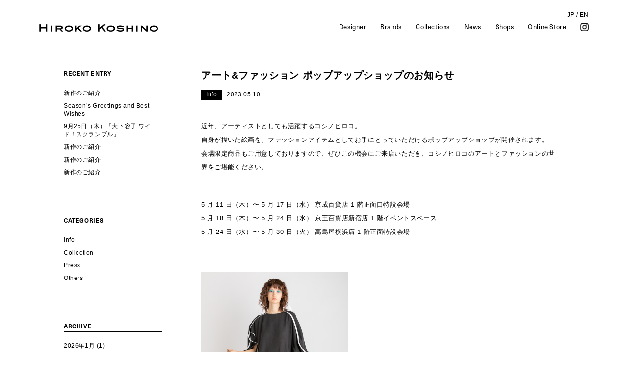

--- FILE ---
content_type: text/html; charset=UTF-8
request_url: https://www.hirokokoshino.com/8378/
body_size: 5961
content:
<!DOCTYPE html>
<html lang="ja" class="no-js no-svg">
<head>
<meta charset="UTF-8">
<meta name="viewport" content="width=device-width, initial-scale=1">

<script>(function(html){html.className = html.className.replace(/\bno-js\b/,'js')})(document.documentElement);</script>
<title>アート&#038;ファッション ポップアップショップのお知らせ &#8211; HIROKO KOSHINO / ヒロココシノ公式ブランドサイト</title>
<meta name='robots' content='max-image-preview:large' />
<link rel="alternate" type="application/rss+xml" title="HIROKO KOSHINO / ヒロココシノ公式ブランドサイト &raquo; フィード" href="https://www.hirokokoshino.com/feed/" />
<link rel="alternate" type="application/rss+xml" title="HIROKO KOSHINO / ヒロココシノ公式ブランドサイト &raquo; コメントフィード" href="https://www.hirokokoshino.com/comments/feed/" />
<style id='classic-theme-styles-inline-css' type='text/css'>
/*! This file is auto-generated */
.wp-block-button__link{color:#fff;background-color:#32373c;border-radius:9999px;box-shadow:none;text-decoration:none;padding:calc(.667em + 2px) calc(1.333em + 2px);font-size:1.125em}.wp-block-file__button{background:#32373c;color:#fff;text-decoration:none}
</style>
<link rel="canonical" href="https://www.hirokokoshino.com/8378/" />
<link rel='shortlink' href='https://www.hirokokoshino.com/?p=8378' />
<style>
.qtranxs_flag_ja {background-image: url(https://www.hirokokoshino.com/_wp/wp-content/plugins/qtranslate-xt-master/flags/jp.png); background-repeat: no-repeat;}
.qtranxs_flag_en {background-image: url(https://www.hirokokoshino.com/_wp/wp-content/plugins/qtranslate-xt-master/flags/gb.png); background-repeat: no-repeat;}
</style>
<link hreflang="ja" href="https://www.hirokokoshino.com/ja/8378/" rel="alternate" />
<link hreflang="en" href="https://www.hirokokoshino.com/en/8378/" rel="alternate" />
<link hreflang="x-default" href="https://www.hirokokoshino.com/8378/" rel="alternate" />
<meta name="generator" content="qTranslate-XT 3.16.0.dev.0" />
<link rel="pingback" href="https://www.hirokokoshino.com/_wp/xmlrpc.php">

<link href="https://www.hirokokoshino.com/_wp/wp-content/themes/hirokokoshino2019/js/videojs/video-js.min.css" rel="stylesheet">
<script src="https://www.hirokokoshino.com/_wp/wp-content/themes/hirokokoshino2019/js/videojs/video.min.js"></script>

<link rel="stylesheet" href="https://use.typekit.net/wal6slo.css">
<link rel="stylesheet" href="https://www.hirokokoshino.com/_wp/wp-content/themes/hirokokoshino2019/js/magnific/magnific-popup.css"/>
<link rel="stylesheet" href="https://www.hirokokoshino.com/_wp/wp-content/themes/hirokokoshino2019/js/slick/slick.css" type="text/css" />
<link rel="stylesheet" href="https://www.hirokokoshino.com/_wp/wp-content/themes/hirokokoshino2019/js/slick/slick-theme.css" type="text/css" />
<link rel="stylesheet" type="text/css" href="https://www.hirokokoshino.com/_wp/wp-content/themes/hirokokoshino2019/css/sp.css" />
<link rel="stylesheet" type="text/css" href="https://www.hirokokoshino.com/_wp/wp-content/themes/hirokokoshino2019/css/stylesheet.css" />
<link rel="stylesheet" type="text/css" href="https://www.hirokokoshino.com/_wp/wp-content/themes/hirokokoshino2019/css/style.css?1769070792" />
<link rel="stylesheet" type="text/css" href="https://www.hirokokoshino.com/_wp/wp-content/themes/hirokokoshino2019/css/else.css?1769070792" />

<script src="https://www.hirokokoshino.com/_wp/wp-content/themes/hirokokoshino2019/js/lib/modernizr-custom.js" type="text/javascript"></script>
<script src="https://www.hirokokoshino.com/_wp/wp-content/themes/hirokokoshino2019/js/lib/jquery.min.js" type="text/javascript"></script>
<script src="https://www.hirokokoshino.com/_wp/wp-content/themes/hirokokoshino2019/js/lib/jquery.easing.1.3.js"></script>
<script src="https://www.hirokokoshino.com/_wp/wp-content/themes/hirokokoshino2019/js/lib/imagesloaded.pkgd.min.js"></script>
<script src="https://www.hirokokoshino.com/_wp/wp-content/themes/hirokokoshino2019/js/lib/jquery.tile.min.js"></script>
<script src="https://www.hirokokoshino.com/_wp/wp-content/themes/hirokokoshino2019/js/lib/image-scale.min.js"></script>
<script src="https://www.hirokokoshino.com/_wp/wp-content/themes/hirokokoshino2019/js/lib/jquery.scrollify.js"></script>
<script src="https://www.hirokokoshino.com/_wp/wp-content/themes/hirokokoshino2019/js/lib/jquery.styled-select-box.js"></script>

<script src="https://www.hirokokoshino.com/_wp/wp-content/themes/hirokokoshino2019/js/barba/barba.min.js" type="text/javascript"></script>
<script src="https://www.hirokokoshino.com/_wp/wp-content/themes/hirokokoshino2019/js/magnific/jquery.magnific-popup.min.js"></script>
<script src="https://www.hirokokoshino.com/_wp/wp-content/themes/hirokokoshino2019/js/slick/slick.min.js" type="text/javascript"></script>
<script src="https://www.hirokokoshino.com/_wp/wp-content/themes/hirokokoshino2019/js/common.js?1769070792"></script>
<script src="https://www.hirokokoshino.com/_wp/wp-content/themes/hirokokoshino2019/js/top.js"></script>

<!-- Google tag (gtag.js) --> 
<script async src="https://www.googletagmanager.com/gtag/js?id=G-8JHYZCK5V6"></script> 
<script> 
  window.dataLayer = window.dataLayer || []; 
  function gtag(){dataLayer.push(arguments);} 
  gtag('js', new Date()); 

  gtag('config', 'G-8JHYZCK5V6'); 
</script> 

<!--
<script>
  (function(i,s,o,g,r,a,m){i['GoogleAnalyticsObject']=r;i[r]=i[r]||function(){
  (i[r].q=i[r].q||[]).push(arguments)},i[r].l=1*new Date();a=s.createElement(o),
  m=s.getElementsByTagName(o)[0];a.async=1;a.src=g;m.parentNode.insertBefore(a,m)
  })(window,document,'script','//www.google-analytics.com/analytics.js','ga');

  ga('create', 'UA-45526711-1', 'hirokokoshino-tokyo.com');
  ga('require', 'displayfeatures');
  ga('send', 'pageview');

</script>
-->

<!-- Global site tag (gtag.js) - Google Analytics -->
<!--
<script async src="https://www.googletagmanager.com/gtag/js?id=UA-7238544-1"></script>
<script>
  window.dataLayer = window.dataLayer || [];
  function gtag(){dataLayer.push(arguments);}
  gtag('js', new Date());

  gtag('config', 'UA-7238544-1');
</script>
-->

</head>

<body class="post-template-default single single-post postid-8378 single-format-standard jaPage has-header-image has-sidebar colors-light">


<header class="">
	<div class="headerBox">
		<h1 id="logo"><a class="no-barba" href="https://www.hirokokoshino.com/">HIROKO KOSHINO</a></h1>
		<nav>
			<ul class="langList">
				<li class="current"><a class="no-barba" href="/ja/8378/">JP</a></li>
				<li><span> / </span></li>
				<li><a class="no-barba" href="/en/8378/">EN</a></li>
			</ul>

			<ul class="navList">
				<li><a class="no-barba" href="https://www.hirokokoshino.com/designer">Designer</a></li>
				<li><a class="no-barba" href="https://www.hirokokoshino.com/brands">Brands</a></li>
				<li><a class="no-barba" href="https://www.hirokokoshino.com/collections">Collections</a></li>
				<li><a class="no-barba" href="https://www.hirokokoshino.com/news">News</a></li>
				<li><a class="no-barba" href="https://www.hirokokoshino.com/shops">Shops</a></li>
				<li><a class="no-barba" href="https://www.hirokokoshino.com/online-store">Online Store</a></li>
				<li class="instagram"><a href="https://www.instagram.com/hirokokoshino_official/" target="_blank">Instagram</a></li>
			</ul>
		</nav>
	</div>
</header>
<div id="barba-wrapper">
<div class="barba-container" data-namespace="newsDetail">
	
	<main class="page">
		<section class="sec">
			<div class="contentBox">

				<div class="blogContent">
					<div class="mainContent">
						<article>
							<h3 class="ttl"><a href="https://www.hirokokoshino.com/8378/">アート&#038;ファッション ポップアップショップのお知らせ</a></h3>
							<div class="dateBox"><div class="category">Info</div><div class="date">2023.05.10</div></div>
							<div class="desp">
<p><span class="hotkey-layer "><span id="page3R_mcid6" class="markedContent"><span dir="ltr" role="presentation">近年、</span><span dir="ltr" role="presentation">アーティストとしても活躍するコシノヒロコ。</span></span><span id="page3R_mcid7" class="markedContent"></span><span id="page3R_mcid8" class="markedContent"><br role="presentation" /><span dir="ltr" role="presentation">自身が</span><span dir="ltr" role="presentation">描いた絵画を</span><span dir="ltr" role="presentation">、</span><span dir="ltr" role="presentation">ファッションアイテムとしてお手にとっていただけるポップアップショップが開催されます。</span></span><span id="page3R_mcid9" class="markedContent"></span><span id="page3R_mcid10" class="markedContent"><br role="presentation" /><span dir="ltr" role="presentation">会場限定商品もご用意しておりますので、ぜひこの機会にご来店いただき、コシノヒロコのアートとファッションの世</span><br role="presentation" /><span dir="ltr" role="presentation">界をご堪能ください。</span></span><span id="page3R_mcid11" class="markedContent"></span><span id="page3R_mcid12" class="markedContent"></span><span id="page3R_mcid13" class="markedContent"></span><span id="page3R_mcid14" class="markedContent"></span></span></p>
<p><span class="hotkey-layer "><span id="page3R_mcid14" class="markedContent"><br role="presentation" /><span dir="ltr" role="presentation">5</span></span><span id="page3R_mcid15" class="markedContent"> <span dir="ltr" role="presentation">月</span></span><span id="page3R_mcid16" class="markedContent"> <span dir="ltr" role="presentation">11</span></span><span id="page3R_mcid17" class="markedContent"> <span dir="ltr" role="presentation">日（木）〜</span></span><span id="page3R_mcid18" class="markedContent"> <span dir="ltr" role="presentation">5</span></span><span id="page3R_mcid19" class="markedContent"> <span dir="ltr" role="presentation">月</span></span><span id="page3R_mcid20" class="markedContent"> <span dir="ltr" role="presentation">17</span></span><span id="page3R_mcid21" class="markedContent"> <span dir="ltr" role="presentation">日（水）</span></span><span id="page3R_mcid22" class="markedContent"></span><span id="page3R_mcid23" class="markedContent"> <span dir="ltr" role="presentation">京成百貨店</span></span><span id="page3R_mcid24" class="markedContent"> <span dir="ltr" role="presentation">1</span></span><span id="page3R_mcid25" class="markedContent"> <span dir="ltr" role="presentation">階正面口特設会場</span></span><span id="page3R_mcid26" class="markedContent"><br role="presentation" /><span dir="ltr" role="presentation">5</span></span><span id="page3R_mcid27" class="markedContent"> <span dir="ltr" role="presentation">月</span></span><span id="page3R_mcid28" class="markedContent"> <span dir="ltr" role="presentation">18</span></span><span id="page3R_mcid29" class="markedContent"> <span dir="ltr" role="presentation">日（木）〜</span></span><span id="page3R_mcid30" class="markedContent"> <span dir="ltr" role="presentation">5</span></span><span id="page3R_mcid31" class="markedContent"> <span dir="ltr" role="presentation">月</span></span><span id="page3R_mcid32" class="markedContent"> <span dir="ltr" role="presentation">24</span></span><span id="page3R_mcid33" class="markedContent"> <span dir="ltr" role="presentation">日（水）</span></span><span id="page3R_mcid34" class="markedContent"></span><span id="page3R_mcid35" class="markedContent"> <span dir="ltr" role="presentation">京王百貨店新宿店</span></span><span id="page3R_mcid36" class="markedContent"> <span dir="ltr" role="presentation">1</span></span><span id="page3R_mcid37" class="markedContent"> <span dir="ltr" role="presentation">階イベントスペース</span></span><span id="page3R_mcid38" class="markedContent"><br role="presentation" /><span dir="ltr" role="presentation">5</span></span><span id="page3R_mcid39" class="markedContent"> <span dir="ltr" role="presentation">月</span></span><span id="page3R_mcid40" class="markedContent"> <span dir="ltr" role="presentation">24</span></span><span id="page3R_mcid41" class="markedContent"> <span dir="ltr" role="presentation">日（水）〜</span></span><span id="page3R_mcid42" class="markedContent"> <span dir="ltr" role="presentation">5</span></span><span id="page3R_mcid43" class="markedContent"> <span dir="ltr" role="presentation">月</span></span><span id="page3R_mcid44" class="markedContent"> <span dir="ltr" role="presentation">30</span></span><span id="page3R_mcid45" class="markedContent"> <span dir="ltr" role="presentation">日（火）</span></span><span id="page3R_mcid46" class="markedContent"></span><span id="page3R_mcid47" class="markedContent"> <span dir="ltr" role="presentation">高島屋横浜店</span></span><span id="page3R_mcid48" class="markedContent"> <span dir="ltr" role="presentation">1</span></span><span id="page3R_mcid49" class="markedContent"> <span dir="ltr" role="presentation">階正面特設会場</span></span></span></p>
<div></div>
<p>&nbsp;</p>
<div><img decoding="async" fetchpriority="high" class="alignnone size-thumbnail wp-image-8380" src="https://www.hirokokoshino.com/_wp/wp-content/uploads/2023/05/3cd704abf37252cdc028c82a43a3bfff-300x425.png" alt="" width="300" height="425" srcset="https://www.hirokokoshino.com/_wp/wp-content/uploads/2023/05/3cd704abf37252cdc028c82a43a3bfff-300x425.png 300w, https://www.hirokokoshino.com/_wp/wp-content/uploads/2023/05/3cd704abf37252cdc028c82a43a3bfff-720x1019.png 720w, https://www.hirokokoshino.com/_wp/wp-content/uploads/2023/05/3cd704abf37252cdc028c82a43a3bfff-768x1087.png 768w, https://www.hirokokoshino.com/_wp/wp-content/uploads/2023/05/3cd704abf37252cdc028c82a43a3bfff-848x1200.png 848w, https://www.hirokokoshino.com/_wp/wp-content/uploads/2023/05/3cd704abf37252cdc028c82a43a3bfff.png 1080w" sizes="(max-width: 300px) 100vw, 300px" /></div>
							</div>		
							
<!-- 							<div class="img"><a href="#"><img src="https://www.hirokokoshino.com/_wp/wp-content/themes/hirokokoshino2019/images/img_news01.jpg" /></a></div>	 -->				
						</article>
					</div>
					<div class="side">
	

<aside id="secondary" class="widget-area" role="complementary" aria-label="ブログサイドバー">
	
		<section id="recent-posts-3" class="widget widget_recent_entries">
		<h2 class="widget-title">RECENT ENTRY</h2>
		<ul>
											<li>
					<a href="https://www.hirokokoshino.com/16417/">新作のご紹介</a>
									</li>
											<li>
					<a href="https://www.hirokokoshino.com/16250/">Season’s Greetings and Best Wishes</a>
									</li>
											<li>
					<a href="https://www.hirokokoshino.com/16242/">9月25日（木）「大下容子 ワイド！スクランブル」</a>
									</li>
											<li>
					<a href="https://www.hirokokoshino.com/16239/">新作のご紹介</a>
									</li>
											<li>
					<a href="https://www.hirokokoshino.com/16042/">新作のご紹介</a>
									</li>
											<li>
					<a href="https://www.hirokokoshino.com/15812/">新作のご紹介</a>
									</li>
					</ul>

		</section><section id="categories-2" class="widget widget_categories"><h2 class="widget-title">CATEGORIES</h2>
			<ul>
					<li class="cat-item cat-item-2"><a href="https://www.hirokokoshino.com/category/info/">Info</a>
</li>
	<li class="cat-item cat-item-8"><a href="https://www.hirokokoshino.com/category/press/magazine/">Magazine</a>
</li>
	<li class="cat-item cat-item-1"><a href="https://www.hirokokoshino.com/category/collection/">Collection</a>
</li>
	<li class="cat-item cat-item-9"><a href="https://www.hirokokoshino.com/category/press/newspaper/">Newspaper</a>
</li>
	<li class="cat-item cat-item-7"><a href="https://www.hirokokoshino.com/category/press/">Press</a>
</li>
	<li class="cat-item cat-item-3"><a href="https://www.hirokokoshino.com/category/others/">Others</a>
</li>
			</ul>

			</section><section id="archives-2" class="widget widget_archive"><h2 class="widget-title">ARCHIVE</h2>
			<ul>
					<li><a href='https://www.hirokokoshino.com/date/2026/01/'>2026年1月</a>&nbsp;(1)</li>
	<li><a href='https://www.hirokokoshino.com/date/2025/12/'>2025年12月</a>&nbsp;(3)</li>
	<li><a href='https://www.hirokokoshino.com/date/2025/11/'>2025年11月</a>&nbsp;(1)</li>
	<li><a href='https://www.hirokokoshino.com/date/2025/10/'>2025年10月</a>&nbsp;(1)</li>
	<li><a href='https://www.hirokokoshino.com/date/2025/09/'>2025年9月</a>&nbsp;(3)</li>
	<li><a href='https://www.hirokokoshino.com/date/2025/08/'>2025年8月</a>&nbsp;(2)</li>
	<li><a href='https://www.hirokokoshino.com/date/2025/07/'>2025年7月</a>&nbsp;(2)</li>
	<li><a href='https://www.hirokokoshino.com/date/2025/06/'>2025年6月</a>&nbsp;(2)</li>
	<li><a href='https://www.hirokokoshino.com/date/2025/05/'>2025年5月</a>&nbsp;(6)</li>
	<li><a href='https://www.hirokokoshino.com/date/2025/04/'>2025年4月</a>&nbsp;(3)</li>
	<li><a href='https://www.hirokokoshino.com/date/2025/03/'>2025年3月</a>&nbsp;(1)</li>
	<li><a href='https://www.hirokokoshino.com/date/2025/02/'>2025年2月</a>&nbsp;(4)</li>
	<li><a href='https://www.hirokokoshino.com/date/2025/01/'>2025年1月</a>&nbsp;(2)</li>
	<li><a href='https://www.hirokokoshino.com/date/2024/12/'>2024年12月</a>&nbsp;(1)</li>
	<li><a href='https://www.hirokokoshino.com/date/2024/11/'>2024年11月</a>&nbsp;(4)</li>
	<li><a href='https://www.hirokokoshino.com/date/2024/10/'>2024年10月</a>&nbsp;(2)</li>
	<li><a href='https://www.hirokokoshino.com/date/2024/09/'>2024年9月</a>&nbsp;(3)</li>
	<li><a href='https://www.hirokokoshino.com/date/2024/08/'>2024年8月</a>&nbsp;(2)</li>
	<li><a href='https://www.hirokokoshino.com/date/2024/07/'>2024年7月</a>&nbsp;(1)</li>
	<li><a href='https://www.hirokokoshino.com/date/2024/06/'>2024年6月</a>&nbsp;(3)</li>
	<li><a href='https://www.hirokokoshino.com/date/2024/05/'>2024年5月</a>&nbsp;(2)</li>
	<li><a href='https://www.hirokokoshino.com/date/2024/04/'>2024年4月</a>&nbsp;(2)</li>
	<li><a href='https://www.hirokokoshino.com/date/2024/03/'>2024年3月</a>&nbsp;(2)</li>
	<li><a href='https://www.hirokokoshino.com/date/2024/02/'>2024年2月</a>&nbsp;(2)</li>
	<li><a href='https://www.hirokokoshino.com/date/2024/01/'>2024年1月</a>&nbsp;(2)</li>
	<li><a href='https://www.hirokokoshino.com/date/2023/12/'>2023年12月</a>&nbsp;(1)</li>
	<li><a href='https://www.hirokokoshino.com/date/2023/11/'>2023年11月</a>&nbsp;(2)</li>
	<li><a href='https://www.hirokokoshino.com/date/2023/10/'>2023年10月</a>&nbsp;(3)</li>
	<li><a href='https://www.hirokokoshino.com/date/2023/09/'>2023年9月</a>&nbsp;(2)</li>
	<li><a href='https://www.hirokokoshino.com/date/2023/08/'>2023年8月</a>&nbsp;(2)</li>
	<li><a href='https://www.hirokokoshino.com/date/2023/07/'>2023年7月</a>&nbsp;(2)</li>
	<li><a href='https://www.hirokokoshino.com/date/2023/06/'>2023年6月</a>&nbsp;(2)</li>
	<li><a href='https://www.hirokokoshino.com/date/2023/05/'>2023年5月</a>&nbsp;(2)</li>
	<li><a href='https://www.hirokokoshino.com/date/2023/04/'>2023年4月</a>&nbsp;(2)</li>
	<li><a href='https://www.hirokokoshino.com/date/2023/03/'>2023年3月</a>&nbsp;(3)</li>
	<li><a href='https://www.hirokokoshino.com/date/2023/02/'>2023年2月</a>&nbsp;(1)</li>
	<li><a href='https://www.hirokokoshino.com/date/2023/01/'>2023年1月</a>&nbsp;(2)</li>
	<li><a href='https://www.hirokokoshino.com/date/2022/12/'>2022年12月</a>&nbsp;(2)</li>
	<li><a href='https://www.hirokokoshino.com/date/2022/11/'>2022年11月</a>&nbsp;(2)</li>
	<li><a href='https://www.hirokokoshino.com/date/2022/10/'>2022年10月</a>&nbsp;(5)</li>
	<li><a href='https://www.hirokokoshino.com/date/2022/09/'>2022年9月</a>&nbsp;(3)</li>
	<li><a href='https://www.hirokokoshino.com/date/2022/08/'>2022年8月</a>&nbsp;(2)</li>
	<li><a href='https://www.hirokokoshino.com/date/2022/07/'>2022年7月</a>&nbsp;(1)</li>
	<li><a href='https://www.hirokokoshino.com/date/2022/06/'>2022年6月</a>&nbsp;(3)</li>
	<li><a href='https://www.hirokokoshino.com/date/2022/05/'>2022年5月</a>&nbsp;(4)</li>
	<li><a href='https://www.hirokokoshino.com/date/2022/04/'>2022年4月</a>&nbsp;(1)</li>
	<li><a href='https://www.hirokokoshino.com/date/2022/03/'>2022年3月</a>&nbsp;(4)</li>
	<li><a href='https://www.hirokokoshino.com/date/2022/02/'>2022年2月</a>&nbsp;(2)</li>
	<li><a href='https://www.hirokokoshino.com/date/2021/12/'>2021年12月</a>&nbsp;(2)</li>
	<li><a href='https://www.hirokokoshino.com/date/2021/11/'>2021年11月</a>&nbsp;(1)</li>
	<li><a href='https://www.hirokokoshino.com/date/2021/10/'>2021年10月</a>&nbsp;(1)</li>
	<li><a href='https://www.hirokokoshino.com/date/2021/09/'>2021年9月</a>&nbsp;(2)</li>
	<li><a href='https://www.hirokokoshino.com/date/2021/08/'>2021年8月</a>&nbsp;(1)</li>
	<li><a href='https://www.hirokokoshino.com/date/2021/07/'>2021年7月</a>&nbsp;(1)</li>
	<li><a href='https://www.hirokokoshino.com/date/2021/06/'>2021年6月</a>&nbsp;(1)</li>
	<li><a href='https://www.hirokokoshino.com/date/2021/05/'>2021年5月</a>&nbsp;(4)</li>
	<li><a href='https://www.hirokokoshino.com/date/2021/04/'>2021年4月</a>&nbsp;(4)</li>
	<li><a href='https://www.hirokokoshino.com/date/2021/03/'>2021年3月</a>&nbsp;(3)</li>
	<li><a href='https://www.hirokokoshino.com/date/2021/02/'>2021年2月</a>&nbsp;(1)</li>
	<li><a href='https://www.hirokokoshino.com/date/2021/01/'>2021年1月</a>&nbsp;(2)</li>
	<li><a href='https://www.hirokokoshino.com/date/2020/12/'>2020年12月</a>&nbsp;(1)</li>
	<li><a href='https://www.hirokokoshino.com/date/2020/11/'>2020年11月</a>&nbsp;(1)</li>
	<li><a href='https://www.hirokokoshino.com/date/2020/10/'>2020年10月</a>&nbsp;(3)</li>
	<li><a href='https://www.hirokokoshino.com/date/2020/09/'>2020年9月</a>&nbsp;(1)</li>
	<li><a href='https://www.hirokokoshino.com/date/2020/08/'>2020年8月</a>&nbsp;(1)</li>
	<li><a href='https://www.hirokokoshino.com/date/2020/06/'>2020年6月</a>&nbsp;(4)</li>
	<li><a href='https://www.hirokokoshino.com/date/2020/04/'>2020年4月</a>&nbsp;(3)</li>
	<li><a href='https://www.hirokokoshino.com/date/2020/03/'>2020年3月</a>&nbsp;(4)</li>
	<li><a href='https://www.hirokokoshino.com/date/2020/02/'>2020年2月</a>&nbsp;(2)</li>
	<li><a href='https://www.hirokokoshino.com/date/2020/01/'>2020年1月</a>&nbsp;(2)</li>
	<li><a href='https://www.hirokokoshino.com/date/2019/11/'>2019年11月</a>&nbsp;(3)</li>
	<li><a href='https://www.hirokokoshino.com/date/2019/10/'>2019年10月</a>&nbsp;(2)</li>
	<li><a href='https://www.hirokokoshino.com/date/2019/09/'>2019年9月</a>&nbsp;(1)</li>
	<li><a href='https://www.hirokokoshino.com/date/2019/08/'>2019年8月</a>&nbsp;(2)</li>
	<li><a href='https://www.hirokokoshino.com/date/2019/07/'>2019年7月</a>&nbsp;(3)</li>
	<li><a href='https://www.hirokokoshino.com/date/2019/06/'>2019年6月</a>&nbsp;(2)</li>
	<li><a href='https://www.hirokokoshino.com/date/2019/04/'>2019年4月</a>&nbsp;(3)</li>
	<li><a href='https://www.hirokokoshino.com/date/2019/03/'>2019年3月</a>&nbsp;(3)</li>
	<li><a href='https://www.hirokokoshino.com/date/2019/02/'>2019年2月</a>&nbsp;(2)</li>
	<li><a href='https://www.hirokokoshino.com/date/2019/01/'>2019年1月</a>&nbsp;(2)</li>
	<li><a href='https://www.hirokokoshino.com/date/2018/11/'>2018年11月</a>&nbsp;(3)</li>
	<li><a href='https://www.hirokokoshino.com/date/2018/10/'>2018年10月</a>&nbsp;(4)</li>
	<li><a href='https://www.hirokokoshino.com/date/2018/08/'>2018年8月</a>&nbsp;(1)</li>
	<li><a href='https://www.hirokokoshino.com/date/2018/07/'>2018年7月</a>&nbsp;(1)</li>
	<li><a href='https://www.hirokokoshino.com/date/2018/06/'>2018年6月</a>&nbsp;(3)</li>
	<li><a href='https://www.hirokokoshino.com/date/2018/05/'>2018年5月</a>&nbsp;(3)</li>
	<li><a href='https://www.hirokokoshino.com/date/2018/04/'>2018年4月</a>&nbsp;(1)</li>
	<li><a href='https://www.hirokokoshino.com/date/2018/03/'>2018年3月</a>&nbsp;(3)</li>
	<li><a href='https://www.hirokokoshino.com/date/2018/02/'>2018年2月</a>&nbsp;(2)</li>
	<li><a href='https://www.hirokokoshino.com/date/2018/01/'>2018年1月</a>&nbsp;(1)</li>
	<li><a href='https://www.hirokokoshino.com/date/2017/12/'>2017年12月</a>&nbsp;(2)</li>
	<li><a href='https://www.hirokokoshino.com/date/2017/11/'>2017年11月</a>&nbsp;(2)</li>
	<li><a href='https://www.hirokokoshino.com/date/2017/10/'>2017年10月</a>&nbsp;(2)</li>
	<li><a href='https://www.hirokokoshino.com/date/2017/09/'>2017年9月</a>&nbsp;(3)</li>
	<li><a href='https://www.hirokokoshino.com/date/2017/08/'>2017年8月</a>&nbsp;(1)</li>
	<li><a href='https://www.hirokokoshino.com/date/2017/07/'>2017年7月</a>&nbsp;(3)</li>
	<li><a href='https://www.hirokokoshino.com/date/2017/06/'>2017年6月</a>&nbsp;(1)</li>
	<li><a href='https://www.hirokokoshino.com/date/2017/05/'>2017年5月</a>&nbsp;(1)</li>
	<li><a href='https://www.hirokokoshino.com/date/2017/04/'>2017年4月</a>&nbsp;(2)</li>
	<li><a href='https://www.hirokokoshino.com/date/2017/03/'>2017年3月</a>&nbsp;(1)</li>
	<li><a href='https://www.hirokokoshino.com/date/2017/02/'>2017年2月</a>&nbsp;(2)</li>
	<li><a href='https://www.hirokokoshino.com/date/2017/01/'>2017年1月</a>&nbsp;(2)</li>
	<li><a href='https://www.hirokokoshino.com/date/2016/12/'>2016年12月</a>&nbsp;(1)</li>
	<li><a href='https://www.hirokokoshino.com/date/2016/11/'>2016年11月</a>&nbsp;(2)</li>
	<li><a href='https://www.hirokokoshino.com/date/2016/10/'>2016年10月</a>&nbsp;(1)</li>
	<li><a href='https://www.hirokokoshino.com/date/2016/08/'>2016年8月</a>&nbsp;(2)</li>
	<li><a href='https://www.hirokokoshino.com/date/2016/07/'>2016年7月</a>&nbsp;(2)</li>
	<li><a href='https://www.hirokokoshino.com/date/2016/06/'>2016年6月</a>&nbsp;(7)</li>
	<li><a href='https://www.hirokokoshino.com/date/2016/05/'>2016年5月</a>&nbsp;(8)</li>
	<li><a href='https://www.hirokokoshino.com/date/2016/04/'>2016年4月</a>&nbsp;(14)</li>
	<li><a href='https://www.hirokokoshino.com/date/2016/02/'>2016年2月</a>&nbsp;(2)</li>
	<li><a href='https://www.hirokokoshino.com/date/2016/01/'>2016年1月</a>&nbsp;(13)</li>
	<li><a href='https://www.hirokokoshino.com/date/2015/12/'>2015年12月</a>&nbsp;(1)</li>
	<li><a href='https://www.hirokokoshino.com/date/2015/11/'>2015年11月</a>&nbsp;(7)</li>
	<li><a href='https://www.hirokokoshino.com/date/2015/10/'>2015年10月</a>&nbsp;(3)</li>
	<li><a href='https://www.hirokokoshino.com/date/2015/09/'>2015年9月</a>&nbsp;(6)</li>
	<li><a href='https://www.hirokokoshino.com/date/2015/08/'>2015年8月</a>&nbsp;(2)</li>
	<li><a href='https://www.hirokokoshino.com/date/2015/07/'>2015年7月</a>&nbsp;(2)</li>
	<li><a href='https://www.hirokokoshino.com/date/2015/06/'>2015年6月</a>&nbsp;(10)</li>
	<li><a href='https://www.hirokokoshino.com/date/2015/05/'>2015年5月</a>&nbsp;(12)</li>
	<li><a href='https://www.hirokokoshino.com/date/2015/04/'>2015年4月</a>&nbsp;(8)</li>
	<li><a href='https://www.hirokokoshino.com/date/2015/03/'>2015年3月</a>&nbsp;(4)</li>
	<li><a href='https://www.hirokokoshino.com/date/2015/02/'>2015年2月</a>&nbsp;(6)</li>
	<li><a href='https://www.hirokokoshino.com/date/2015/01/'>2015年1月</a>&nbsp;(4)</li>
	<li><a href='https://www.hirokokoshino.com/date/2014/12/'>2014年12月</a>&nbsp;(7)</li>
	<li><a href='https://www.hirokokoshino.com/date/2014/11/'>2014年11月</a>&nbsp;(2)</li>
	<li><a href='https://www.hirokokoshino.com/date/2014/10/'>2014年10月</a>&nbsp;(1)</li>
	<li><a href='https://www.hirokokoshino.com/date/2014/09/'>2014年9月</a>&nbsp;(4)</li>
	<li><a href='https://www.hirokokoshino.com/date/2014/08/'>2014年8月</a>&nbsp;(3)</li>
	<li><a href='https://www.hirokokoshino.com/date/2014/06/'>2014年6月</a>&nbsp;(2)</li>
	<li><a href='https://www.hirokokoshino.com/date/2014/05/'>2014年5月</a>&nbsp;(3)</li>
	<li><a href='https://www.hirokokoshino.com/date/2014/04/'>2014年4月</a>&nbsp;(1)</li>
	<li><a href='https://www.hirokokoshino.com/date/2014/03/'>2014年3月</a>&nbsp;(5)</li>
	<li><a href='https://www.hirokokoshino.com/date/2014/02/'>2014年2月</a>&nbsp;(1)</li>
	<li><a href='https://www.hirokokoshino.com/date/2013/12/'>2013年12月</a>&nbsp;(1)</li>
	<li><a href='https://www.hirokokoshino.com/date/2013/11/'>2013年11月</a>&nbsp;(2)</li>
	<li><a href='https://www.hirokokoshino.com/date/2013/10/'>2013年10月</a>&nbsp;(3)</li>
	<li><a href='https://www.hirokokoshino.com/date/2013/09/'>2013年9月</a>&nbsp;(1)</li>
	<li><a href='https://www.hirokokoshino.com/date/2013/08/'>2013年8月</a>&nbsp;(1)</li>
	<li><a href='https://www.hirokokoshino.com/date/2013/07/'>2013年7月</a>&nbsp;(1)</li>
	<li><a href='https://www.hirokokoshino.com/date/2013/06/'>2013年6月</a>&nbsp;(2)</li>
	<li><a href='https://www.hirokokoshino.com/date/2013/05/'>2013年5月</a>&nbsp;(1)</li>
	<li><a href='https://www.hirokokoshino.com/date/2013/04/'>2013年4月</a>&nbsp;(3)</li>
			</ul>

			</section></aside><!-- #secondary -->
	
					</div>

				</div>


					<div class="newsDirectionBox">															
						<div class="newsDirection">
<!-- 							<span class="back"><a href="javascript:history.back();">Back</a></span> -->
							
							<span class="prev page-numbers single"><a href="https://www.hirokokoshino.com/8584/" rel="next">PREV</a></span>							<span class="next page-numbers single"><a href="https://www.hirokokoshino.com/8357/" rel="prev">NEXT</a></span>						</div><!-- newsDirection -->
					</div><!-- /newsDirectionBox -->




			</div>
		</section>
	</main>
	
	<footer>Copyright © HIROKO KOSHINO INTERNATIONAL INC. All rights reserved.</footer>

</div><!-- barba-container -->
</div><!-- barba-wrapper -->



<div id="button_container">
	<div id="toggle">
		<span class="top"></span>
		<span class="middle"></span>
		<span class="bottom"></span>
	</div>
</div>

<div id="overlay">
	<nav class="overlay-menu">
		<ul class="lineList">
			<li><a class="no-barba" href="https://www.hirokokoshino.com/">Top</a></li>
			<li><a class="no-barba" href="https://www.hirokokoshino.com/designer">Designer</a></li>
			<li><a class="no-barba" href="https://www.hirokokoshino.com/brands">Brands</a></li>
			<li><a class="no-barba" href="https://www.hirokokoshino.com/collections">Collections</a></li>
			<li><a class="no-barba" href="https://www.hirokokoshino.com/news">News</a></li>
			<li><a class="no-barba" href="https://www.hirokokoshino.com/shops">Shops</a></li>
			<li><a class="no-barba" href="https://www.hirokokoshino.com/online-store">Online Store</a></li>
			<li class="instagram"><a href="https://www.instagram.com/hirokokoshino_official/" target="_blank">Instagram</a></li>
			<li class="lang"><a href="/ja/8378/">JP</a><span> / </span><a href="/en/8378/">EN</a></li>
		</ul>
	</nav>
</div>


</body>
</html>
